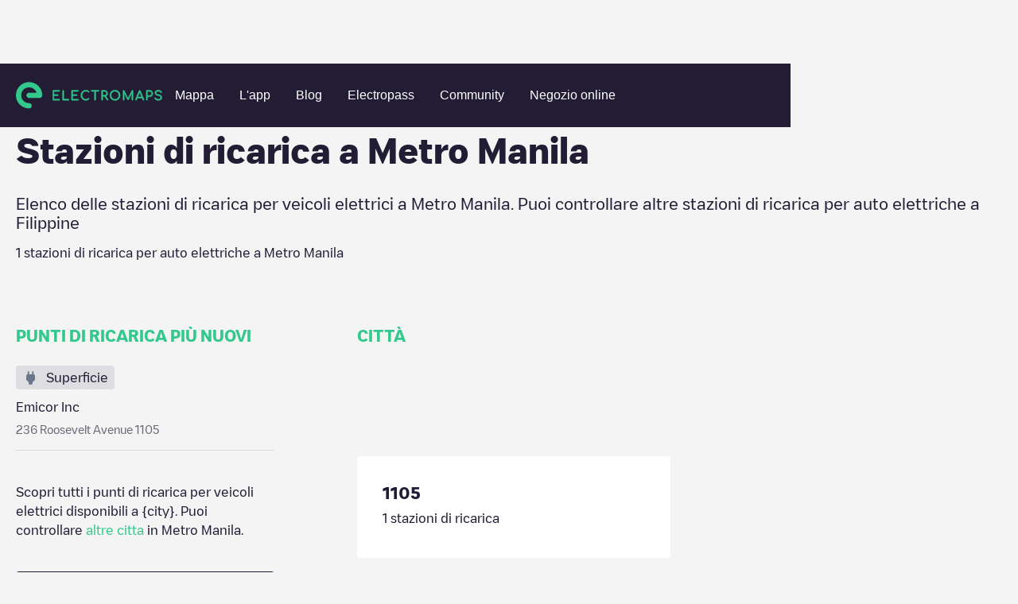

--- FILE ---
content_type: text/html; charset=utf-8
request_url: https://www.electromaps.com/it/stazioni-di-ricarica/filippine/metro-manila
body_size: 37662
content:
<!DOCTYPE html><!-- Last Published: Fri Jan 02 2026 13:35:34 GMT+0000 (Coordinated Universal Time) --><html data-wf-domain="live.electromaps.com" data-wf-page="6437e7fb5ac6ff19c66bcf55" data-wf-site="6278f767c8039e09089ab08c" lang="it"><head><meta charset="utf-8"><meta content="Region" property="og:title"><meta content="Region" property="twitter:title"><meta content="width=device-width, initial-scale=1" name="viewport"><link href="https://cdn.prod.website-files.com/6278f767c8039e09089ab08c/css/electromaps.webflow.shared.c1d0b053d.min.css" rel="stylesheet" type="text/css"><link href="https://cdn.prod.website-files.com/6278f767c8039e09089ab08c/css/electromaps.webflow.6437e7fb5ac6ff19c66bcf55-8eb49865f.min.css" rel="stylesheet" type="text/css"><script type="text/javascript">!function(o,c){var n=c.documentElement,t=" w-mod-";n.className+=t+"js",("ontouchstart"in o||o.DocumentTouch&&c instanceof DocumentTouch)&&(n.className+=t+"touch")}(window,document);</script><link href="https://cdn.prod.website-files.com/6278f767c8039e09089ab08c/62949593168ed75e2a765719_favicon.svg" rel="shortcut icon" type="image/x-icon"><link href="https://cdn.prod.website-files.com/6278f767c8039e09089ab08c/629495a2b64554432869a8d5_webclip.png" rel="apple-touch-icon">
<!-- Google Tag Manager -->
<script>(function(w,d,s,l,i){w[l]=w[l]||[];w[l].push({'gtm.start':
new Date().getTime(),event:'gtm.js'});var f=d.getElementsByTagName(s)[0],
j=d.createElement(s),dl=l!='dataLayer'?'&l='+l:'';j.async=true;j.src=
'https://www.googletagmanager.com/gtm.js?id='+i+dl;f.parentNode.insertBefore(j,f);
})(window,document,'script','dataLayer','GTM-N98VCX6');</script>
<!-- End Google Tag Manager -->


<!-- Hotjar Tracking Code for https://www.electromaps.com/ -->
<script>
    (function(h,o,t,j,a,r){
        h.hj=h.hj||function(){(h.hj.q=h.hj.q||[]).push(arguments)};
        h._hjSettings={hjid:3091564,hjsv:6};
        a=o.getElementsByTagName('head')[0];
        r=o.createElement('script');r.async=1;
        r.src=t+h._hjSettings.hjid+j+h._hjSettings.hjsv;
        a.appendChild(r);
    })(window,document,'https://static.hotjar.com/c/hotjar-','.js?sv=');
</script>

<!-- [Cookiebot] -->
<script id="Cookiebot" src="https://consent.cookiebot.com/uc.js" data-cbid="fe5c5c23-06e4-4311-8328-6afa69ab9028" data-blockingmode="auto" type="text/javascript"></script>

<meta name="google-adsense-account" content="ca-pub-7773734529125057">
<!-- Adsense
<script async src="https://pagead2.googlesyndication.com/pagead/js/adsbygoogle.js?client-ca-pub-7773734529125057" crossorigin="anonymous"></script> -->

<!-- [Attributes by Finsweet] Disable scrolling -->
<script defer="" src="https://cdn.jsdelivr.net/npm/@finsweet/attributes-scrolldisable@1/scrolldisable.js"></script>
<script>
// Obtener el parámetro de la URL que deseas comprobar
var parametro = "for-businesses"; // Reemplaza "tu_parametro" con el nombre del parámetro que deseas verificar

// Función para comprobar si la URL contiene el parámetro especificado
function comprobarURLConParametro() {
  // Obtener la URL actual
  var url = window.location.href;

  // Verificar si la URL contiene el parámetro
  if (url.indexOf(parametro) > -1) {
    // El parámetro está presente en la URL
    console.log("La URL contiene el parámetro " + parametro);
    // Aquí puedes agregar el código que deseas ejecutar cuando la URL contiene el parámetro
   	var link = document.getElementById("for-businesses");
	// Llamar a la función después de 3 segundos
	falsoClickDespuesDeTiempo("for-businesses-id", 2000); // Reemplaza "tu_elemento_id" con el ID del elemento en el que deseas simular el clic

    // Simular el clic en el enlace
    //if (link) {
			//console.log('click')
     // link.click();
   // }
  } else {
    // El parámetro no está presente en la URL
    //console.log("La URL no contiene el parámetro " + parametro);
    // Aquí puedes agregar el código que deseas ejecutar cuando la URL no contiene el parámetro
  }
}
function falsoClickDespuesDeTiempo(elementoId, tiempo) {
  setTimeout(function() {
    var elemento = document.getElementById(elementoId); // Obtener el elemento por su ID
    if (elemento) {
      elemento.click(); // Realizar el falso clic en el elemento
    }
  }, tiempo);
}

// Llamar a la función para comprobar la URL cuando sea necesario
comprobarURLConParametro();
</script>
 
<script>

document.addEventListener('submit', async (event) => {
  if (!event.target.action?.endsWith('/xx/newsletter')) {
    return;
  }

  event.preventDefault();

  const form = event.target;
  const submitButton = form.querySelector('[type="submit"]');

  submitButton.disabled = true
  form.querySelectorAll(`[data-result]`).forEach(message => {
    message.classList.remove('show');
  });

  //const language = location.pathname.split('/')[1]; old
  //const qs = new URLSearchParams({ language }); old
	const qs = new URLSearchParams();
  
  form.querySelectorAll('input[name]').forEach(input => {
    if (['hidden', 'text', 'email', 'tel'].includes(input.type)) {
      qs.set(input.name, input.value);
    }
  });

  const response = await fetch(`${form.action}?${qs}`);
  const result = response.status < 299 ? 'success' : 'error';
  submitButton.disabled = false
  
  	form.querySelector(`[data-result="${result}"]`)?.classList.add('show');
	var elementoBodyForm = form.querySelector(`[data-result="${result}"]`);

    // Modal
    var elementoPadreBodyForm = encontrarPadreConClase(form, "body-form");
 	var elementoFormMessage = elementoPadreBodyForm.querySelector('.newsletter-Message');

    // Verificar si se encontró el elemento padre con la clase
    if (elementoPadreBodyForm) {
        //console.log("Se encontró el elemento padre con la clase 'body-form':", elementoPadreBodyForm);

        // Verificar si el resultado es "success" y si el elemento body-form se encontró
        if (result === "success" && elementoBodyForm) {
            // Agregar la clase 'show' al elemento body-form
			$('.form-message').addClass('show');
        }
    } else {
      console.log("No se encontró el elemento padre con la clase 'body-form'.");

    }
});



// Función para buscar el elemento padre con una clase específica
function encontrarPadreConClase(elemento, clase) {
    // Comprobamos si el elemento tiene la clase deseada
    if (elemento.classList.contains(clase)) {
        return elemento; // Si tiene la clase, devolvemos el elemento
    } else {
        // Si no tiene la clase, recurrimos al elemento padre (parentNode)
        if (elemento.parentNode) {
            // Llamamos recursivamente a la función para el elemento padre
            return encontrarPadreConClase(elemento.parentNode, clase);
        } else {
            // Si llegamos al elemento raíz y no se encuentra la clase, devolvemos null
            return null;
        }
    }
}



</script>
  
<style>
:root {
--navbar-mobile-height: 80px;
}
  
*{
  -webkit-font-smoothing: antialiased;
  -moz-osx-font-smoothing: grayscale; 
  text-rendering: optimizeLegibility;
}

@media only screen and (max-width: 991px){
  [css="nav-menu-height"] {
       height: 100vh;
       height: calc(var(--vh, 1vh) * 100 - var(--navbar-mobile-height))!important;
  }
}

.svg-menu-toggle {
  fill: #fff;
  pointer-events: all;
  cursor: pointer;
}
.svg-menu-toggle .bar {
  -webkit-transform: rotate(0) translateY(0) translateX(0);
  transform: rotate(0) translateY(0) translateX(0);
  opacity: 1;
  -webkit-transform-origin: 25px 12px;
  transform-origin: 25px 12px;
  -webkit-transition: -webkit-transform 0.2s ease-in-out, opacity 0.2s ease-in-out;
  transition: transform 0.2s ease-in-out, opacity 0.2s ease-in-out;
}
.svg-menu-toggle .bar:nth-of-type(1) {
  -webkit-transform-origin: 25px 12px;
  transform-origin: 25px 12px;
}
.svg-menu-toggle .bar:nth-of-type(3) {
  -webkit-transform-origin: 26px 20px;
  transform-origin: 26px 20px;
}

.w--open .bar:nth-of-type(1) {
  -webkit-transform: rotate(-45deg) translateY(0) translateX(0);
  transform: rotate(-45deg) translateY(0) translateX(0);
}
.w--open .bar:nth-of-type(2) {
  opacity: 0;
}
.w--open .bar:nth-of-type(3) {
  -webkit-transform: rotate(45deg) translateY(0em) translateX(0em);
  transform: rotate(45deg) translateY(0em) translateX(0em);
}

.inline-svg {
  display: block;
  margin: 0 auto;
}  
  
[css="/"]:after {
  display: inline;
  content: "/";
  color: #33c88c;
}
[css="."]:after {
  display: inline;
  content: ".";
  color: #33c88c;
}
[css="?"]:after {
  display: inline;
  content: "?";
  color: #33c88c;
}
.w-webflow-badge {
  display: none!important;
}

  
.subscribe-form {
  width: 100%;
}

.subscribe-form fieldset{
  outline: none;
  border: none;
  display: flex;
  align-items: center;
}

.subscribe-form input:not([type="submit"]) {
	font-family: 'Heywallbox Regular',sans-serif;
	box-sizing: border-box;
	-webkit-appearance: none;
	-moz-appearance: none;
	appearance: none;
	box-shadow: none;
	padding: 8px 16px;
	display: block;
	width: 100%;
	outline: none;
	border-radius: 50px;
	border: 2px solid #fff;   
  background-color: white;
  color: #221c35;
  line-height: 20px;
  font-size: 16px;
  max-height: 40px;
}

.subscribe-form button{
  
  display: inline;
    padding: 8px 24px;
	border: 2px solid #33c88c;
    border-radius: 10px;
    background-color: #33c88c;
    -webkit-transition: all  .2s,color .2s;
    transition: all .2s,color .2s;
    font-family: 'Heywallbox Regular',sans-serif;
    color: #fff;
    font-size: 16px;
    font-weight: 400;
  cursor: pointer;
  margin-left: 8px;
}
.subscribe-form button:hover{
	border: 2px solid #fff;
}
  
/* cropped images */
.w-richtext figure {
    max-width: 100%!important;
    margin-bottom: 40px;
}
  
.w-richtext figcaption {
  color: #7a7a7b;
}
  
  
/*menu nav responsive hidden links*/
@media only screen and (max-width: 1100px) and (min-width: 991px)  {
  #header-community-link{
    display: none;
  }  
}
  
  
  /*load more button (city/region)*/
#loadMore.disabled,
.button.disabled {
	opacity: 0.5;
	background-color: #a8a8a8;
	pointer-events: none;  
}
  
.chargepoints-stations-item {
	display: none;
}
.chargepoints-stations-item:nth-child(-n+10) {
	display: flex;
}
.chargepoints-stations-item.show {
	display: flex;
}
  
.dropdown-link.w-dropdown-link.w--current {
  color: #289f6f;
}
  
</style>

<style>
 /* Cookiebot minimum.run custom styles */
 #CybotCookiebotDialog {
   --font-size: 14px;
   --color-primary: #33c88c;
   --border-radius: 8px;
   --container-width: 1400px;
 }
 #CybotCookiebotDialogHeader,#CybotCookiebotDialogPoweredByText,.CybotCookiebotDialogBodyBottomWrapper{display:none!important}#CybotCookiebotDialog *,#CybotCookiebotDialogBodyUnderlay *{font-size:var(--font-size)!important}#CybotCookiebotDialogFooter #CybotCookiebotDialogBodyButtonAccept,#CybotCookiebotDialogFooter #CybotCookiebotDialogBodyLevelButtonAccept,#CybotCookiebotDialogFooter #CybotCookiebotDialogBodyLevelButtonLevelOptinAllowAll{background-color:var(--color-primary)!important;border-color:var(--color-primary)!important}#CybotCookiebotDialogBodyButtonDecline,#CybotCookiebotDialogFooter #CybotCookiebotDialogBodyLevelButtonCustomize,#CybotCookiebotDialogFooter #CybotCookiebotDialogBodyLevelButtonLevelOptinAllowallSelection{border-color:var(--color-primary)!important;color:var(--color-primary)!important}#CybotCookiebotDialogFooter .CybotCookiebotDialogBodyButton{border-radius:var(--border-radius)!important}#CybotCookiebotDialogNav .CybotCookiebotDialogNavItemLink.CybotCookiebotDialogActive{border-bottom:1px solid var(--color-primary)!important;color:var(--color-primary)!important}#CybotCookiebotDialogTabContent input:checked+.CybotCookiebotDialogBodyLevelButtonSlider{background-color:var(--color-primary)!important}#CybotCookiebotDialog #CybotCookiebotDialogBodyContentText a,#CybotCookiebotDialog #CybotCookiebotDialogBodyLevelButtonIABHeaderViewPartnersLink,#CybotCookiebotDialog #CybotCookiebotDialogDetailBulkConsentList dt a,#CybotCookiebotDialog #CybotCookiebotDialogDetailFooter a,#CybotCookiebotDialog .CookieCard .CybotCookiebotDialogDetailBodyContentCookieContainerButton:hover,#CybotCookiebotDialog .CookieCard .CybotCookiebotDialogDetailBodyContentIABv2Tab:hover,#CybotCookiebotDialog .CybotCookiebotDialogBodyLevelButtonIABDescription a,#CybotCookiebotDialog .CybotCookiebotDialogDetailBodyContentCookieLink,#CybotCookiebotDialogDetailBodyContentCookieContainerTypes .CybotCookiebotDialogDetailBodyContentCookieProvider:not(.CybotCookiebotDialogDetailBodyContentCookieInfoCount):hover,#CybotCookiebotDialogDetailBodyContentTextAbout a,#CybotCookiebotDialogNav .CybotCookiebotDialogNavItemLink:hover{color:var(--color-primary)!important}.CybotCookiebotDialogDetailBodyContentCookieContainerButton{display:-webkit-box;display:-ms-flexbox;display:flex}#CybotCookiebotDialog[data-template=bottom]{top:100%;-webkit-transform:translate(-50%,-100%);-ms-transform:translate(-50%,-100%);transform:translate(-50%,-100%);border-radius:0!important}#CybotCookiebotDialog.CybotEdge{-webkit-box-shadow:0 30px 70px rgb(0 0 0 / 30%);box-shadow:0 30px 70px rgb(0 0 0 / 30%);height:auto;max-height:70vh;max-width:100vw;min-width:100vw;padding:0;width:100vw}#CybotCookiebotDialog{left:50%;max-height:80vh;top:0;-webkit-transform:translate(-50%);-ms-transform:translate(-50%);transform:translate(-50%)}@media screen and (min-width:1280px){#CybotCookiebotDialog.CybotEdge .CybotCookiebotDialogContentWrapper{max-width:var(--container-width)!important}}
</style>
  <style>
[class^="connector-"], [class*=" connector-"] {
  /* use !important to prevent issues with browser extensions that change fonts */
  font-family: 'Connector' !important;
  speak: never;
  font-style: normal;
  font-weight: normal;
  font-variant: normal;
  text-transform: none;
  line-height: 1;

}

[class^="connector-"]:before,
[class*="connector-"]:before{
  content: "\e90c";
    font-size: 22px;
    color: #6B768A;    
}    
    
.connector-5:before {
  content: "\e93d";
}
.connector-4:before {
  content: "\e93e";
}
.connector-31:before {
  content: "\e93f";
}
.connector-7:before {
  content: "\e940";
}
.connector-8:before {
  content: "\e941";
}
.connector-2:before {
  content: "\e942";
}
.connector-3:before {
  content: "\e943";
}
.connector-33:before {
  content: "\e944";
}
.connector-37:before {
  content: "\e945";
}
.connector-34:before {
  content: "\e946";
}
.connector-1:before {
  content: "\e948";
}
.connector-25:before {
  content: "\e949";
}
.connector-35:before {
  content: "\e94a";
}
.connector-39:before {
  content: "\e94b";
}
.connector-10:before {
  content: "\e94c";
}
.connector-28:before {
  content: "\e94d";
}
.connector-27:before {
  content: "\e94e";
}
.connector-26:before {
  content: "\e94f";
}
.connector-15:before {
  content: "\e950";
}
.connector-16:before {
  content: "\e951";
}
</style>
  <style>
[class^="location-"], [class*=" location-"] {
  /* use !important to prevent issues with browser extensions that change fonts */
  font-family: 'Location' !important;
  speak: never;
  font-style: normal;
  font-weight: normal;
  font-variant: normal;
  text-transform: none;
  line-height: 1;

}

[class^="location-"]:before,
[class*="location-"]:before{
  content: "\e90c";
    font-size: 22px;
    color: #6B768A;  
}    
    
.location-4:before {
  content: "\e900";
}
.location-11:before {
  content: "\e901";
}
.location-5:before {
  content: "\e902";
}
.location-3:before {
  content: "\e903";
}
.location-10:before {
  content: "\e904";
}
.location-12:before {
  content: "\e905";
}
.location-2:before {
  content: "\e906";
}
.location-14:before {
  content: "\e907";
}
.location-1:before {
  content: "\e908";
}
.location-7:before {
  content: "\e909";
}
.location-8:before {
  content: "\e90a";
}
.location-9:before {
  content: "\e90b";
}    
</style>  <script async="" src="https://securepubads.g.doubleclick.net/tag/js/gpt.js"></script>

<script>
  window.googletag = window.googletag || {cmd: []};
  googletag.cmd.push(function() {
    googletag.defineSlot('/68055579/Charging_points_middle', [728, 90], 'div-gpt-ad-1673454751580-0').addService(googletag.pubads());
    googletag.pubads().enableSingleRequest();
    googletag.enableServices();
  });
</script>
<script>
  window.googletag = window.googletag || {cmd: []};
  googletag.cmd.push(function() {
    googletag.defineSlot('/68055579/Charging_points_middle', [484, 90], 'div-gpt-ad-1673454725993-0').addService(googletag.pubads());
    googletag.pubads().enableSingleRequest();
    googletag.enableServices();
  });
</script>
<script>
  window.googletag = window.googletag || {cmd: []};
  googletag.cmd.push(function() {
    googletag.defineSlot('/68055579/Charging_points_middle', [320, 50], 'div-gpt-ad-1673454671538-0').addService(googletag.pubads());
    googletag.pubads().enableSingleRequest();
    googletag.enableServices();
  });
</script>

<style>
.breadcrumb-item:hover {
	color: #33c88c;
}
.chargepoints-stations-item {
	min-width: 0;
}

.chargepoints-stations-title h3 {
	white-space: nowrap;
  overflow: hidden;
  text-overflow: ellipsis;
}

  @media only screen and (min-width: 1100px)  {
    .ga-desktop {
      display: block;
    }
    .ga-tablet {
      display: none;
    }
    .ga-mobile {
      display: none;
    }
  }
  
  @media only screen and (max-width: 1099px) and (min-width: 537px)  {
    .ga-desktop {
      display: none;
    }
    .ga-tablet {
      display: block;
    }
    .ga-mobile {
      display: none;
    }
  }
  
  @media only screen and (max-width: 536px)  {
    .ga-desktop {
      display: none;
    }
    .ga-tablet {
      display: none;
    }
    .ga-mobile {
      display: block;
    }
  }

</style>




<title>Stazioni di ricarica a Metro Manila</title>	
	







<meta name="description" content="1 stazioni di ricarica per auto elettriche a Metro Manila">





<style>
.breadcrumb-item:hover {
	color: #33c88c;
}
.chargepoints-stations-item {
	min-width: 0;
}

.chargepoints-stations-title h3 {
	white-space: nowrap;
  overflow: hidden;
  text-overflow: ellipsis;
}
</style><link href="https://www.electromaps.com/it/stazioni-di-ricarica/filippine/metro-manila" rel="canonical"><link rel="alternate" hreflang="en" href="https://www.electromaps.com/en/charging-stations/philippines/metro-manila"><link rel="alternate" hreflang="es" href="https://www.electromaps.com/es/puntos-carga/filipinas/metro-manila"><link rel="alternate" hreflang="fr" href="https://www.electromaps.com/fr/stations-de-recharge/philippines/metro-manila"><link rel="alternate" hreflang="de" href="https://www.electromaps.com/de/ladestationen/philippinen/metro-manila"><link rel="alternate" hreflang="ca" href="https://www.electromaps.com/ca/estacions-de-recarrega/filipines/metro-manila"><link rel="alternate" hreflang="it" href="https://www.electromaps.com/it/stazioni-di-ricarica/filippine/metro-manila"><link rel="alternate" hreflang="nl" href="https://www.electromaps.com/nl/laadstations/filipijnen/metro-manila"><link rel="alternate" hreflang="pt" href="https://www.electromaps.com/pt/estacoes-de-carregamento/filipinas/metro-manila"><script type="application/ld+json">
  {
    "@context": "https://schema.org",
    "@type": "BreadcrumbList",
    "itemListElement": [{"@type":"ListItem","position":1,"name":"Countries","item":"https://www.electromaps.com/it/stazioni-di-ricarica"},{"@type":"ListItem","position":2,"name":"Filippine","item":"https://www.electromaps.com/it/stazioni-di-ricarica/filippine"},{"@type":"ListItem","position":3,"name":"Metro Manila"}]
  }
</script></head><body class="body-clear"><div data-animation="default" data-collapse="medium" data-duration="400" data-easing="ease" data-easing2="ease" role="banner" class="navbar hidden show w-nav"><div class="navbar-container w-container"><div class="navbar-wrapper"><a href="/" class="nav-logo-mobile w-inline-block"><img src="https://cdn.prod.website-files.com/6278f767c8039e09089ab08c/62aae556d19e952671230c8b_horitzontal-logo.svg" loading="lazy" alt="" class="nav-logo-image mobile"></a><nav role="navigation" css="nav-menu-height" class="nav-menu v2 w-nav-menu"><a href="/" class="nav-logo-desktop w-inline-block"><img src="https://cdn.prod.website-files.com/6278f767c8039e09089ab08c/62aae556d19e952671230c8b_horitzontal-logo.svg" loading="eager" alt="" class="nav-logo-image"></a><div class="nav-menu-center"><a class="nav-link w-nav-link" datalayer="ClickOnMap" href="https://map.electromaps.com/it/" target="_blank">Mappa</a><a class="nav-link w-nav-link" href="/it/app">L'app</a><a href="/it/blog" class="nav-link w-nav-link">Blog</a><a href="/it/electropass" class="nav-link w-nav-link">Electropass</a><a href="/it/community" class="nav-link w-nav-link">Community</a><a class="nav-link w-nav-link" datalayer="Shop" href="https://shop.electromaps.com/en" target="_blank" id="header-community-link">Negozio online</a></div><div class="navbar-log one-link"></div></nav><div class="menu-button w-nav-button"><div class="icon w-icon-nav-menu"></div><div class="w-embed"><!--<svg class="inline-svg" version="1.1" xmlns="http://www.w3.org/2000/svg" xmlns:xlink="http://www.w3.org/1999/xlink" x="0px" y="0px"
	 width="100%" height="100%" viewBox="0 0 32 22.5" enable-background="new 0 0 32 22.5" xml:space="preserve">
					<title>Mobile Menu</title>
					<g class="svg-menu-toggle">

					<path class="bar" d="M20.945,8.75c0,0.69-0.5,1.25-1.117,1.25H3.141c-0.617,0-1.118-0.56-1.118-1.25l0,0
						c0-0.69,0.5-1.25,1.118-1.25h16.688C20.445,7.5,20.945,8.06,20.945,8.75L20.945,8.75z">
					</path>
					<path class="bar" d="M20.923,15c0,0.689-0.501,1.25-1.118,1.25H3.118C2.5,16.25,2,15.689,2,15l0,0c0-0.689,0.5-1.25,1.118-1.25 h16.687C20.422,13.75,20.923,14.311,20.923,15L20.923,15z">
					</path>
					<path class="bar" d="M20.969,21.25c0,0.689-0.5,1.25-1.117,1.25H3.164c-0.617,0-1.118-0.561-1.118-1.25l0,0
						c0-0.689,0.5-1.25,1.118-1.25h16.688C20.469,20,20.969,20.561,20.969,21.25L20.969,21.25z">
					</path>

          <rect width="320" height="220" fill="none">

					</rect>
					</g>

		</svg>-->
    
    <svg class="inline-svg" xmlns="http://www.w3.org/2000/svg" width="32" height="32" viewBox="0 0 32 32" fill="none">
  <g class="svg-menu-toggle">
<path class="bar" fill-rule="evenodd" clip-rule="evenodd" d="M3 8C3 7.44772 3.44772 7 4 7H28C28.5523 7 29 7.44772 29 8C29 8.55228 28.5523 9 28 9H4C3.44772 9 3 8.55228 3 8Z" fill="white"></path>
<path class="bar" fill-rule="evenodd" clip-rule="evenodd" d="M3 16C3 15.4477 3.44772 15 4 15H28C28.5523 15 29 15.4477 29 16C29 16.5523 28.5523 17 28 17H4C3.44772 17 3 16.5523 3 16Z" fill="white"></path>
<path class="bar" fill-rule="evenodd" clip-rule="evenodd" d="M3 24C3 23.4477 3.44772 23 4 23H28C28.5523 23 29 23.4477 29 24C29 24.5523 28.5523 25 28 25H4C3.44772 25 3 24.5523 3 24Z" fill="white"></path>
    </g>
</svg></div></div></div></div></div><div class="city-heading"><div class="wide-container-2 w-container"><div class="breadcrumbs desktop"><a href="/it/stazioni-di-ricarica" class="breadcrumb-item w-inline-block"><div class="body-s">Charging stations</div></a><img src="https://cdn.prod.website-files.com/6278f767c8039e09089ab08c/6304a567ccf114f7b3b0093a_breadcrumb-arow.svg" loading="lazy" alt="" class="breadcrumb-icon"><a href="/it/stazioni-di-ricarica/filippine" class="breadcrumb-item w-inline-block"><div class="body-s">Filippine</div></a><img src="https://cdn.prod.website-files.com/6278f767c8039e09089ab08c/6304a567ccf114f7b3b0093a_breadcrumb-arow.svg" loading="lazy" alt="" class="breadcrumb-icon"><div class="breadcrumb-item last"><div class="body-s">Metro Manila</div></div></div><div class="breadcrumbs mobile"><img src="https://cdn.prod.website-files.com/6278f767c8039e09089ab08c/6305ea111ec5530e5e7930c1_breadcrumb-arrow-back.svg" loading="lazy" alt="" class="breadcrumb-icon"><a href="/it/stazioni-di-ricarica/filippine" class="breadcrumb-item w-inline-block"><div class="body-s">Filippine</div></a></div><div class="city-header"><div class="city-heading-title"><h1 class="l">Stazioni di ricarica a <span>Metro Manila</span></h1></div><div class="new-copy-region"><div class="body-l">Elenco delle stazioni di ricarica per veicoli elettrici a <span>Metro Manila</span>. Puoi controllare altre stazioni di ricarica per auto elettriche a <span>Filippine</span></div></div><div class="city-heading-subtitle"><div class="body-m"><span>1</span> stazioni di ricarica per auto elettriche a <span>Metro Manila</span></div></div></div></div></div><div class="city-main"><div class="wide-container-2 w-container"><div class="city-main-grid"><div class="city-main-aside"><div class="caps-title"><h2 class="xs">PUNTI DI RICARICA PIÙ NUOVI</h2></div><div class="newest-chargepoints-container"><a href="/it/stazioni-di-ricarica/filippine/metro-manila/1105/emicor-inc-roosevelt-avenue" class="newest-chargepoints-item w-inline-block"><div class="newest-chargingpoints-visual"><div class="chargepoints-stations-visual-inner"><div class="chargepoints-stations-visual-icon location-1"></div><div class="chargepoints-stations-visual-text"><div class="body-m">Superficie</div></div></div></div><div class="newest-chargepoints-content"><div class="newest-cgargepoints-title"><div class="body-m">Emicor Inc</div></div><div class="newest-cgargepoints-text"><div class="body-s">236 Roosevelt Avenue 1105</div></div></div></a></div><div class="city-main-bottom-text"><p class="aside-rich-text">Scopri tutti i punti di ricarica per veicoli elettrici disponibili a <span>{city}</span>. Puoi controllare <a href="#"><span>altre citta</span></a> in <span>Metro Manila</span>.</p></div><div class="aside-cta"><div class="aside-cta-title"><h4 class="body-l bold">SCARICA L'APP</h4></div><div class="aside-cta-text"><div class="body-m">Visualizza lo stato dei punti di ricarica in tempo reale sulla nostra app.</div></div><div class="aside-cta-buttons"><a href="https://play.google.com/store/apps/details?id=com.enredats.electromaps" target="_blank" class="app-download android aside w-inline-block"><img src="https://cdn.prod.website-files.com/6278f767c8039e09089ab08c/6453bc92b6498149ffc7047b_android_badge%202.png" loading="lazy" alt=""></a><a href="https://apps.apple.com/app/electromaps/id606186464" target="_blank" class="app-download apple aside w-inline-block"><img src="https://cdn.prod.website-files.com/6278f767c8039e09089ab08c/6453da9a2485fc154451b073_applelarge.svg" loading="lazy" alt=""></a></div></div></div><div class="city-main-content"><div class="caps-title"><h2 class="xs">città</h2></div><div class="city-main-top-banner hide"><img src="https://cdn.prod.website-files.com/6278f767c8039e09089ab08c/6304cf6d4c55c0b563326863_small-token.svg" loading="lazy" alt="" class="city-man-top-banner-icon"><div class="city-man-top-banner-text"><div class="body-m">Molte stazioni di ricarica richiedono un pass o un'applicazione. Il pass Electromaps ti consente di ricaricare il tuo veicolo elettrico su un massimo di reti di ricarica. Vai dove vuoi. Ordina un pass</div></div><div class="city-man-top-banner-button"><a class="button w-button" href="https://electromaps-web-and-sync.fly.dev/es-ES/punto-recarga/espana" target="_blank">Scopri di più</a></div></div><div class="embed-banner-wrapper"><div class="embed-banner w-embed w-script"><div class="ga-desktop" id="div-gpt-ad-1673454751580-0" style="min-width: 728px; min-height: 90px;">
  <script>
    googletag.cmd.push(function() { googletag.display('div-gpt-ad-1673454751580-0'); });
  </script>
</div>

<div class="ga-tablet" id="div-gpt-ad-1673454725993-0" style="min-width: 484px; min-height: 90px;">
  <script>
    googletag.cmd.push(function() { googletag.display('div-gpt-ad-1673454725993-0'); });
  </script>
</div>

<div class="ga-mobile" id="div-gpt-ad-1673454671538-0" style="min-width: 320px; min-height: 50px;">
  <script>
    googletag.cmd.push(function() { googletag.display('div-gpt-ad-1673454671538-0'); });
  </script>
</div></div></div><div class="chargepoints-stations-container"><a href="/it/stazioni-di-ricarica/filippine/metro-manila/1105" class="chargepoints-stations-item w-inline-block"><div class="chargepoints-stations-title"><h3 class="xs">1105</h3></div><div class="chargepoints-stations-text"><div class="body-m"><span>1</span> stazioni di ricarica</div></div></a></div><div class="chargepoints-load-more"><a href="#" id="loadMore" class="button w-button">Load more</a></div><div class="main-bottom-banner"><div class="city-main-bottom-banner-content"><div class="city-main-bottom-banner-title"><h4 class="body-l bold">GET&nbsp;OUR&nbsp;KEYFOB</h4></div><div class="city-main-bottom-banner-text"><div class="body-m">The map only shows the charging points of this location, if you want to see all of them and move freely, use our webapp</div></div><div class="city-main-bottom-banner-button"><a class="button dark w-button" href="https://map.electromaps.com/en/" target="_blank">Load More</a></div></div></div></div></div></div></div><div class="city-bottom-content-new"><div class="wide-container-2 w-container"><div><div></div></div><div></div><div></div><div class="city-bottom-text"><div class="body-s mb-8">Controlla tutti i caricabatterie per auto elettriche disponibili a <span>Metro Manila</span>, compresi quelli che si trovano in questa città. Nel nostro database abbiamo un totale di&nbsp;{number of total chargers} punti di ricarica per questa città,&nbsp; <span>Metro Manila</span>, <span>Filippine</span>. </div><div class="body-s mb-8">Il caricabatterie più recente a&nbsp;<span>Metro Manila</span> è quello di <span>Emicor Inc</span>. È stato aggiunto il <span>04/08/2023</span> e si trova in corrispondenza con il codice postale <span>1105</span>. </div><div class="body-s mb-8"><span>0</span> dei <span>1</span> <span>0</span> sono stati aggiunti negli ultimi 12 mesi. Queste informazioni sono molto utili per avere un'idea della velocità con cui sta procedendo l'installazione di punti di ricarica a <span>Metro Manila</span>.</div><div class="body-s mb-8">La maggior parte dei caricabatterie sono <span>TYPE 2</span> e cene sono <span>1</span></div><div class="body-s mb-8">Electromap sè il modo migliore per trovare il caricabatterie VE più vicino per la tua auto a <span>Metro Manila</span><span>Metro Manila</span><span>{city}</span><span>Metro Manila</span><span>Metro Manila</span></div><div class="body-s mb-8"><span>Metro Manila</span> a seconda del tipo di presa che corrisponde alla tua auto elettrica, della rete/del fornitore, dello stato del caricabatterie, della posizione, ecc.</div><div class="body-s mb-8">Se desideri aggiungere un nuovo punto di ricarica a <span>{city}</span>, scaricala nostra app disponibile per Android e iOS e quindi cerca <span>{city}</span> o <span>Metro Manila</span>. Puoi utilizzare la geolocalizzazione per migliorare l'esperienza. </div></div></div></div><footer class="footer"><div class="footer-container w-container"><div class="w-layout-grid footer-grid"><div id="w-node-_37444ec8-cb40-68e8-32da-fe5bafba9f73-a9df9634" class="footer-logo"><a id="w-node-_550c6f1f-84c3-455e-7020-2f23ca858838-a9df9634" href="/" class="w-inline-block"><img src="https://cdn.prod.website-files.com/6278f767c8039e09089ab08c/62aae556d19e952671230c8b_horitzontal-logo.svg" loading="lazy" alt="" class="footer-logo-desktop footer-logo-big"></a><a href="https://wallbox.com/" target="_blank" class="wallbox-logo w-inline-block"><div class="wallbox-logo-text"><div class="body-m">A</div></div><img src="https://cdn.prod.website-files.com/6278f767c8039e09089ab08c/62ceb44df22d872050b022b2_wallbox.png" loading="lazy" alt="" class="wallbox-logo-image"><div class="wallbox-logo-text"><div class="body-m">company</div></div></a><div class="rrss-footer"><div class="footer-text small-margin"><div class="body-m">Seguici</div></div><div class="footer-social"><a href="https://www.youtube.com/@Electromaps_EV_charging" target="_blank" class="footer-social-link w-inline-block"><img src="https://cdn.prod.website-files.com/6278f767c8039e09089ab08c/6567328d5a759f0e43d1f653_social_icon_master%20(2).svg" loading="lazy" alt=""></a><a href="https://twitter.com/Electromaps_en" target="_blank" class="footer-social-link w-inline-block"><div class="twitter-icon"><div class="w-embed"><svg viewBox="0 0 24 24" aria-hidden="true"><g><path d="M18.244 2.25h3.308l-7.227 8.26 8.502 11.24H16.17l-5.214-6.817L4.99 21.75H1.68l7.73-8.835L1.254 2.25H8.08l4.713 6.231zm-1.161 17.52h1.833L7.084 4.126H5.117z" fill="#fff"></path></g></svg></div></div></a><a href="https://www.linkedin.com/company/electromaps" target="_blank" class="footer-social-link w-inline-block"><img src="https://cdn.prod.website-files.com/6278f767c8039e09089ab08c/6567328d9de0c38f97e37ec9_social_icon_master%20(4).svg" loading="lazy" alt=""></a></div></div><div class="footer-copyright margin-top desktop-copyright"><div class="body-s">© 2025 Electromaps</div></div></div><nav id="w-node-_22d1ac5a-4131-d914-9f18-49b4a9df963a-a9df9634" class="footer-nav columns-footer"><a href="/it/about" class="footer-link w-inline-block"><div class="body-m">Chi siamo</div></a><a href="https://apply.workable.com/wallbox/" target="_blank" class="footer-link hide w-inline-block"><div class="body-l">About us</div></a><a href="mailto:info@electromaps.com?subject=Hello!" class="footer-link w-inline-block"><div class="body-m">Contattaci</div></a><a href="https://apply.workable.com/wallbox/?Ing=en" target="_blank" class="footer-link w-inline-block"><div class="body-m">Lavora con noi</div></a><a href="/it/community" class="footer-link w-inline-block"><div class="body-m">Community</div></a><a href="https://shop.electromaps.com/en/" class="footer-link hide w-inline-block"><div class="body-l">Negozio</div></a><a href="/it/stazioni-di-ricarica/" class="footer-link w-inline-block"><div class="body-m">Stazioni di ricarica</div></a></nav><nav id="w-node-_22d1ac5a-4131-d914-9f18-49b4a9df9647-a9df9634" class="footer-nav columns-footer"><a href="/it/terms-and-conditions" class="footer-link w-inline-block"><div class="body-m">Termini e condizioni</div></a><a href="/it/privacy-policy" class="footer-link w-inline-block"><div class="body-m">Informativa sulla privacy</div></a><a href="/it/cookie-declaration" class="footer-link w-inline-block"><div class="body-m">Cookies</div></a><a href="/it/faqs" class="footer-link w-inline-block"><div class="body-m">Assistenza/FAQ</div></a></nav><div id="w-node-_22d1ac5a-4131-d914-9f18-49b4a9df9654-a9df9634" class="footer-cta columns-footer"><div class="footer-text"><div class="body-m">Scarica app</div></div><div class="footer-cta-buttons"><a href="https://play.google.com/store/apps/details?id=com.enredats.electromaps" target="_blank" class="app-download android-footer w-inline-block"><img src="https://cdn.prod.website-files.com/6278f767c8039e09089ab08c/6453bc92b6498149ffc7047b_android_badge%202.png" loading="lazy" alt=""></a><a href="https://apps.apple.com/app/electromaps/id606186464" target="_blank" class="app-download apple-footer w-inline-block"><img src="https://cdn.prod.website-files.com/6278f767c8039e09089ab08c/628e5fead742f92315ddfc5b_apple_badge-big.png" loading="lazy" alt="apple badge
"></a></div></div><div id="w-node-_22d1ac5a-4131-d914-9f18-49b4a9df965d-a9df9634" class="footer-lang"><div data-hover="false" data-delay="0" class="footer-dropdown w-dropdown"><div class="dropdown w-dropdown-toggle"><div class="dropdown-text">Paese</div><img src="https://cdn.prod.website-files.com/6278f767c8039e09089ab08c/628f6b87617e6ec97ffc2df0_dropdown-arrow.svg" loading="lazy" alt="arrow down icon" class="dropdown-arrow"></div><nav class="dropdown-list w-dropdown-list"><a class="dropdown-link w-dropdown-link" href="/en/charging-stations/philippines/metro-manila">Inglese</a><a class="dropdown-link w-dropdown-link" href="/fr/stations-de-recharge/philippines/metro-manila">Francese</a><a class="dropdown-link w-dropdown-link" href="/es/puntos-carga/filipinas/metro-manila">Spagnolo</a><a class="dropdown-link w-dropdown-link" href="/ca/estacions-de-recarrega/filipines/metro-manila">Catalano</a><a class="dropdown-link w-dropdown-link" href="/de/ladestationen/philippinen/metro-manila">Tedesco</a><a class="dropdown-link w-dropdown-link" href="/it/stazioni-di-ricarica/filippine/metro-manila">Italiano</a><a class="dropdown-link w-dropdown-link" href="/pt/estacoes-de-carregamento/filipinas/metro-manila">Portoghese</a><a class="dropdown-link w-dropdown-link" href="/nl/laadstations/filipijnen/metro-manila">Olandese</a></nav></div></div></div><div class="footer-copyright margin-top mobile-copy"><div class="body-s">© 2023 Electromaps</div></div></div></footer><script src="https://d3e54v103j8qbb.cloudfront.net/js/jquery-3.5.1.min.dc5e7f18c8.js?site=6278f767c8039e09089ab08c" type="text/javascript" integrity="sha256-9/aliU8dGd2tb6OSsuzixeV4y/faTqgFtohetphbbj0=" crossorigin="anonymous"></script><script src="https://cdn.prod.website-files.com/6278f767c8039e09089ab08c/js/webflow.f9a9ca7f.597a42eade2aa756.js" type="text/javascript"></script><script>
// *** Correción de 100vh para menú en móvil iOS  
let vh = window.innerHeight * 0.01;
document.documentElement.style.setProperty('--vh', `${vh}px`);
window.addEventListener('resize', () => {
 let vh = window.innerHeight * 0.01;
 document.documentElement.style.setProperty('--vh', `${vh}px`);
});

/*load more button logic (city/region)*/
let size = $(".chargepoints-stations-item").length;
let x = 10;

$('.chargepoints-stations-item:lt('+x+')').addClass('show');
  $('#loadMore').click(function () {
    x = (x+10 <= size) ? x+10 : size;

    $('.chargepoints-stations-item:lt('+x+')').addClass('show');
    if(x == size){
        $('#loadMore').addClass('disabled');
    }
});
</script>

<script>
  //Add data events
  const elements = document.querySelectorAll('[datalayer]');
  for (var i = 0; i < elements.length; i++) {
      elements[i].addEventListener('click', function() {
          var event = this.getAttribute('datalayer');
          dataLayer.push({
              'event': event
          });
      });
  }
</script></body></html>